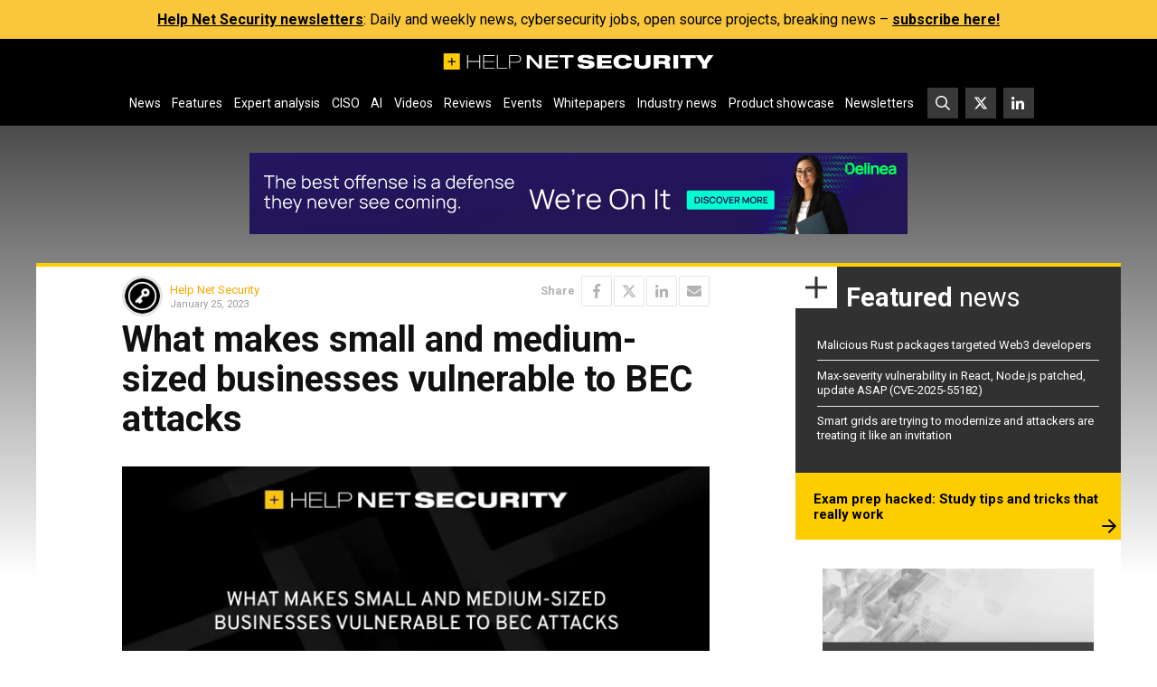

--- FILE ---
content_type: text/html; charset=UTF-8
request_url: https://player.vimeo.com/video/791119239?h=2ced93e4f1&badge=0&autopause=0&player_id=0&app_id=58479&dnt=1
body_size: 7314
content:
<!DOCTYPE html>
<html lang="en">
<head>
  <meta charset="utf-8">
  <meta name="viewport" content="width=device-width,initial-scale=1,user-scalable=yes">
  
  <link rel="canonical" href="https://player.vimeo.com/video/791119239">
  <meta name="googlebot" content="noindex,indexifembedded">
  
  
  <title>What makes small and medium-sized businesses vulnerable to BEC attacks on Vimeo</title>
  <style>
      body, html, .player, .fallback {
          overflow: hidden;
          width: 100%;
          height: 100%;
          margin: 0;
          padding: 0;
      }
      .fallback {
          
              background-color: transparent;
          
      }
      .player.loading { opacity: 0; }
      .fallback iframe {
          position: fixed;
          left: 0;
          top: 0;
          width: 100%;
          height: 100%;
      }
  </style>
  <link rel="modulepreload" href="https://f.vimeocdn.com/p/4.46.17/js/player.module.js" crossorigin="anonymous">
  <link rel="modulepreload" href="https://f.vimeocdn.com/p/4.46.17/js/vendor.module.js" crossorigin="anonymous">
  <link rel="preload" href="https://f.vimeocdn.com/p/4.46.17/css/player.css" as="style">
</head>

<body>


<div class="vp-placeholder">
    <style>
        .vp-placeholder,
        .vp-placeholder-thumb,
        .vp-placeholder-thumb::before,
        .vp-placeholder-thumb::after {
            position: absolute;
            top: 0;
            bottom: 0;
            left: 0;
            right: 0;
        }
        .vp-placeholder {
            visibility: hidden;
            width: 100%;
            max-height: 100%;
            height: calc(1080 / 1920 * 100vw);
            max-width: calc(1920 / 1080 * 100vh);
            margin: auto;
        }
        .vp-placeholder-carousel {
            display: none;
            background-color: #000;
            position: absolute;
            left: 0;
            right: 0;
            bottom: -60px;
            height: 60px;
        }
    </style>

    

    
        <style>
            .vp-placeholder-thumb {
                overflow: hidden;
                width: 100%;
                max-height: 100%;
                margin: auto;
            }
            .vp-placeholder-thumb::before,
            .vp-placeholder-thumb::after {
                content: "";
                display: block;
                filter: blur(7px);
                margin: 0;
                background: url(https://i.vimeocdn.com/video/1591790473-100ac89e974442884bd4159fd791c76db2fb51dbdd482b6400a2dd37426e9469-d?mw=80&q=85) 50% 50% / contain no-repeat;
            }
            .vp-placeholder-thumb::before {
                 
                margin: -30px;
            }
        </style>
    

    <div class="vp-placeholder-thumb"></div>
    <div class="vp-placeholder-carousel"></div>
    <script>function placeholderInit(t,h,d,s,n,o){var i=t.querySelector(".vp-placeholder"),v=t.querySelector(".vp-placeholder-thumb");if(h){var p=function(){try{return window.self!==window.top}catch(a){return!0}}(),w=200,y=415,r=60;if(!p&&window.innerWidth>=w&&window.innerWidth<y){i.style.bottom=r+"px",i.style.maxHeight="calc(100vh - "+r+"px)",i.style.maxWidth="calc("+n+" / "+o+" * (100vh - "+r+"px))";var f=t.querySelector(".vp-placeholder-carousel");f.style.display="block"}}if(d){var e=new Image;e.onload=function(){var a=n/o,c=e.width/e.height;if(c<=.95*a||c>=1.05*a){var l=i.getBoundingClientRect(),g=l.right-l.left,b=l.bottom-l.top,m=window.innerWidth/g*100,x=window.innerHeight/b*100;v.style.height="calc("+e.height+" / "+e.width+" * "+m+"vw)",v.style.maxWidth="calc("+e.width+" / "+e.height+" * "+x+"vh)"}i.style.visibility="visible"},e.src=s}else i.style.visibility="visible"}
</script>
    <script>placeholderInit(document,  false ,  true , "https://i.vimeocdn.com/video/1591790473-100ac89e974442884bd4159fd791c76db2fb51dbdd482b6400a2dd37426e9469-d?mw=80\u0026q=85",  1920 ,  1080 );</script>
</div>

<div id="player" class="player"></div>
<script>window.playerConfig = {"cdn_url":"https://f.vimeocdn.com","vimeo_api_url":"api.vimeo.com","request":{"files":{"dash":{"cdns":{"akfire_interconnect_quic":{"avc_url":"https://vod-adaptive-ak.vimeocdn.com/exp=1765051572~acl=%2F09fddaca-2e79-4b40-8879-9642f2403951%2Fpsid%3Dbcbb5361139ea4c7d529f785a74f00583afb7c59978074473b05f4ffbc90a151%2F%2A~hmac=215e7929675dfe8b36c10f9c776701fd524ca02a875a90ac386539fb0bcb5bc6/09fddaca-2e79-4b40-8879-9642f2403951/psid=bcbb5361139ea4c7d529f785a74f00583afb7c59978074473b05f4ffbc90a151/v2/playlist/av/primary/prot/cXNyPTE/playlist.json?omit=av1-hevc\u0026pathsig=8c953e4f~pG02kfHwQx4nsXSd1U1mmlChhU98d9zprLjR8bZoVEU\u0026qsr=1\u0026r=dXM%3D\u0026rh=4u8fcw","origin":"gcs","url":"https://vod-adaptive-ak.vimeocdn.com/exp=1765051572~acl=%2F09fddaca-2e79-4b40-8879-9642f2403951%2Fpsid%3Dbcbb5361139ea4c7d529f785a74f00583afb7c59978074473b05f4ffbc90a151%2F%2A~hmac=215e7929675dfe8b36c10f9c776701fd524ca02a875a90ac386539fb0bcb5bc6/09fddaca-2e79-4b40-8879-9642f2403951/psid=bcbb5361139ea4c7d529f785a74f00583afb7c59978074473b05f4ffbc90a151/v2/playlist/av/primary/prot/cXNyPTE/playlist.json?pathsig=8c953e4f~pG02kfHwQx4nsXSd1U1mmlChhU98d9zprLjR8bZoVEU\u0026qsr=1\u0026r=dXM%3D\u0026rh=4u8fcw"},"fastly_skyfire":{"avc_url":"https://skyfire.vimeocdn.com/1765051572-0xe6680f7683ad5865d797b19b3a09d31337e79bcc/09fddaca-2e79-4b40-8879-9642f2403951/psid=bcbb5361139ea4c7d529f785a74f00583afb7c59978074473b05f4ffbc90a151/v2/playlist/av/primary/prot/cXNyPTE/playlist.json?omit=av1-hevc\u0026pathsig=8c953e4f~pG02kfHwQx4nsXSd1U1mmlChhU98d9zprLjR8bZoVEU\u0026qsr=1\u0026r=dXM%3D\u0026rh=4u8fcw","origin":"gcs","url":"https://skyfire.vimeocdn.com/1765051572-0xe6680f7683ad5865d797b19b3a09d31337e79bcc/09fddaca-2e79-4b40-8879-9642f2403951/psid=bcbb5361139ea4c7d529f785a74f00583afb7c59978074473b05f4ffbc90a151/v2/playlist/av/primary/prot/cXNyPTE/playlist.json?pathsig=8c953e4f~pG02kfHwQx4nsXSd1U1mmlChhU98d9zprLjR8bZoVEU\u0026qsr=1\u0026r=dXM%3D\u0026rh=4u8fcw"}},"default_cdn":"akfire_interconnect_quic","separate_av":true,"streams":[{"profile":"d0b41bac-2bf2-4310-8113-df764d486192","id":"d587c89d-24b2-4c56-922c-6c66ea2fd7d6","fps":24,"quality":"240p"},{"profile":"5ff7441f-4973-4241-8c2e-976ef4a572b0","id":"09e247d1-1487-44dc-a0b4-a6c19295b431","fps":24,"quality":"1080p"},{"profile":"c3347cdf-6c91-4ab3-8d56-737128e7a65f","id":"f373ac0d-df6e-48e1-98af-92fd71ae60ae","fps":24,"quality":"360p"},{"profile":"f3f6f5f0-2e6b-4e90-994e-842d1feeabc0","id":"6fb0fd5b-087b-4062-b2eb-4c32ab710099","fps":24,"quality":"720p"},{"profile":"f9e4a5d7-8043-4af3-b231-641ca735a130","id":"e17ed6d8-18dc-4206-a742-62d492234718","fps":24,"quality":"540p"}],"streams_avc":[{"profile":"d0b41bac-2bf2-4310-8113-df764d486192","id":"d587c89d-24b2-4c56-922c-6c66ea2fd7d6","fps":24,"quality":"240p"},{"profile":"5ff7441f-4973-4241-8c2e-976ef4a572b0","id":"09e247d1-1487-44dc-a0b4-a6c19295b431","fps":24,"quality":"1080p"},{"profile":"c3347cdf-6c91-4ab3-8d56-737128e7a65f","id":"f373ac0d-df6e-48e1-98af-92fd71ae60ae","fps":24,"quality":"360p"},{"profile":"f3f6f5f0-2e6b-4e90-994e-842d1feeabc0","id":"6fb0fd5b-087b-4062-b2eb-4c32ab710099","fps":24,"quality":"720p"},{"profile":"f9e4a5d7-8043-4af3-b231-641ca735a130","id":"e17ed6d8-18dc-4206-a742-62d492234718","fps":24,"quality":"540p"}]},"hls":{"captions":"https://vod-adaptive-ak.vimeocdn.com/exp=1765051572~acl=%2F09fddaca-2e79-4b40-8879-9642f2403951%2Fpsid%3Dbcbb5361139ea4c7d529f785a74f00583afb7c59978074473b05f4ffbc90a151%2F%2A~hmac=215e7929675dfe8b36c10f9c776701fd524ca02a875a90ac386539fb0bcb5bc6/09fddaca-2e79-4b40-8879-9642f2403951/psid=bcbb5361139ea4c7d529f785a74f00583afb7c59978074473b05f4ffbc90a151/v2/playlist/av/primary/sub/67632395-c-en-x-autogen/prot/cXNyPTE/playlist.m3u8?ext-subs=1\u0026omit=opus\u0026pathsig=8c953e4f~vwGwDizXZk92FFc_yutuWZ4Z8YCZHKouKCewZp-AIJE\u0026qsr=1\u0026r=dXM%3D\u0026rh=4u8fcw\u0026sf=fmp4","cdns":{"akfire_interconnect_quic":{"avc_url":"https://vod-adaptive-ak.vimeocdn.com/exp=1765051572~acl=%2F09fddaca-2e79-4b40-8879-9642f2403951%2Fpsid%3Dbcbb5361139ea4c7d529f785a74f00583afb7c59978074473b05f4ffbc90a151%2F%2A~hmac=215e7929675dfe8b36c10f9c776701fd524ca02a875a90ac386539fb0bcb5bc6/09fddaca-2e79-4b40-8879-9642f2403951/psid=bcbb5361139ea4c7d529f785a74f00583afb7c59978074473b05f4ffbc90a151/v2/playlist/av/primary/sub/67632395-c-en-x-autogen/prot/cXNyPTE/playlist.m3u8?ext-subs=1\u0026omit=av1-hevc-opus\u0026pathsig=8c953e4f~vwGwDizXZk92FFc_yutuWZ4Z8YCZHKouKCewZp-AIJE\u0026qsr=1\u0026r=dXM%3D\u0026rh=4u8fcw\u0026sf=fmp4","captions":"https://vod-adaptive-ak.vimeocdn.com/exp=1765051572~acl=%2F09fddaca-2e79-4b40-8879-9642f2403951%2Fpsid%3Dbcbb5361139ea4c7d529f785a74f00583afb7c59978074473b05f4ffbc90a151%2F%2A~hmac=215e7929675dfe8b36c10f9c776701fd524ca02a875a90ac386539fb0bcb5bc6/09fddaca-2e79-4b40-8879-9642f2403951/psid=bcbb5361139ea4c7d529f785a74f00583afb7c59978074473b05f4ffbc90a151/v2/playlist/av/primary/sub/67632395-c-en-x-autogen/prot/cXNyPTE/playlist.m3u8?ext-subs=1\u0026omit=opus\u0026pathsig=8c953e4f~vwGwDizXZk92FFc_yutuWZ4Z8YCZHKouKCewZp-AIJE\u0026qsr=1\u0026r=dXM%3D\u0026rh=4u8fcw\u0026sf=fmp4","origin":"gcs","url":"https://vod-adaptive-ak.vimeocdn.com/exp=1765051572~acl=%2F09fddaca-2e79-4b40-8879-9642f2403951%2Fpsid%3Dbcbb5361139ea4c7d529f785a74f00583afb7c59978074473b05f4ffbc90a151%2F%2A~hmac=215e7929675dfe8b36c10f9c776701fd524ca02a875a90ac386539fb0bcb5bc6/09fddaca-2e79-4b40-8879-9642f2403951/psid=bcbb5361139ea4c7d529f785a74f00583afb7c59978074473b05f4ffbc90a151/v2/playlist/av/primary/sub/67632395-c-en-x-autogen/prot/cXNyPTE/playlist.m3u8?ext-subs=1\u0026omit=opus\u0026pathsig=8c953e4f~vwGwDizXZk92FFc_yutuWZ4Z8YCZHKouKCewZp-AIJE\u0026qsr=1\u0026r=dXM%3D\u0026rh=4u8fcw\u0026sf=fmp4"},"fastly_skyfire":{"avc_url":"https://skyfire.vimeocdn.com/1765051572-0xe6680f7683ad5865d797b19b3a09d31337e79bcc/09fddaca-2e79-4b40-8879-9642f2403951/psid=bcbb5361139ea4c7d529f785a74f00583afb7c59978074473b05f4ffbc90a151/v2/playlist/av/primary/sub/67632395-c-en-x-autogen/prot/cXNyPTE/playlist.m3u8?ext-subs=1\u0026omit=av1-hevc-opus\u0026pathsig=8c953e4f~vwGwDizXZk92FFc_yutuWZ4Z8YCZHKouKCewZp-AIJE\u0026qsr=1\u0026r=dXM%3D\u0026rh=4u8fcw\u0026sf=fmp4","captions":"https://skyfire.vimeocdn.com/1765051572-0xe6680f7683ad5865d797b19b3a09d31337e79bcc/09fddaca-2e79-4b40-8879-9642f2403951/psid=bcbb5361139ea4c7d529f785a74f00583afb7c59978074473b05f4ffbc90a151/v2/playlist/av/primary/sub/67632395-c-en-x-autogen/prot/cXNyPTE/playlist.m3u8?ext-subs=1\u0026omit=opus\u0026pathsig=8c953e4f~vwGwDizXZk92FFc_yutuWZ4Z8YCZHKouKCewZp-AIJE\u0026qsr=1\u0026r=dXM%3D\u0026rh=4u8fcw\u0026sf=fmp4","origin":"gcs","url":"https://skyfire.vimeocdn.com/1765051572-0xe6680f7683ad5865d797b19b3a09d31337e79bcc/09fddaca-2e79-4b40-8879-9642f2403951/psid=bcbb5361139ea4c7d529f785a74f00583afb7c59978074473b05f4ffbc90a151/v2/playlist/av/primary/sub/67632395-c-en-x-autogen/prot/cXNyPTE/playlist.m3u8?ext-subs=1\u0026omit=opus\u0026pathsig=8c953e4f~vwGwDizXZk92FFc_yutuWZ4Z8YCZHKouKCewZp-AIJE\u0026qsr=1\u0026r=dXM%3D\u0026rh=4u8fcw\u0026sf=fmp4"}},"default_cdn":"akfire_interconnect_quic","separate_av":true}},"file_codecs":{"av1":[],"avc":["d587c89d-24b2-4c56-922c-6c66ea2fd7d6","09e247d1-1487-44dc-a0b4-a6c19295b431","f373ac0d-df6e-48e1-98af-92fd71ae60ae","6fb0fd5b-087b-4062-b2eb-4c32ab710099","e17ed6d8-18dc-4206-a742-62d492234718"],"hevc":{"dvh1":[],"hdr":[],"sdr":[]}},"lang":"en","referrer":"https://www.helpnetsecurity.com/2023/01/25/what-makes-small-medium-sized-businesses-vulnerable-bec-attacks-video/?utm_source=dlvr.it\u0026amp;utm_medium=wordpress","cookie_domain":".vimeo.com","signature":"11f014c922b9be3f552f7532c78306d2","timestamp":1765047972,"expires":3600,"text_tracks":[{"id":67632395,"lang":"en-x-autogen","url":"/texttrack/67632395.vtt?token=69348cb4_0x350d961399ca2dbeb5974ca7ccde07007ea8ba9a","kind":"captions","label":"English (auto-generated)","provenance":"ai_generated","default":true}],"thumb_preview":{"url":"https://videoapi-sprites.vimeocdn.com/video-sprites/image/24c07aff-547b-44e9-a3f5-f4d7d156aad4.0.jpeg?ClientID=sulu\u0026Expires=1765051572\u0026Signature=b0f2fce05a97fa0cb0988a59db7b584dacd947f4","height":2640,"width":4686,"frame_height":240,"frame_width":426,"columns":11,"frames":120},"currency":"USD","session":"199e9f0408a978317d8174e15676dc30108ef3071765047972","cookie":{"volume":1,"quality":null,"hd":0,"captions":null,"transcript":null,"captions_styles":{"color":null,"fontSize":null,"fontFamily":null,"fontOpacity":null,"bgOpacity":null,"windowColor":null,"windowOpacity":null,"bgColor":null,"edgeStyle":null},"audio_language":null,"audio_kind":null,"qoe_survey_vote":0,"languages_toast":0},"build":{"backend":"35e4011","js":"4.46.17"},"urls":{"js":"https://f.vimeocdn.com/p/4.46.17/js/player.js","js_base":"https://f.vimeocdn.com/p/4.46.17/js","js_module":"https://f.vimeocdn.com/p/4.46.17/js/player.module.js","js_vendor_module":"https://f.vimeocdn.com/p/4.46.17/js/vendor.module.js","locales_js":{"de-DE":"https://f.vimeocdn.com/p/4.46.17/js/player.de-DE.js","en":"https://f.vimeocdn.com/p/4.46.17/js/player.js","es":"https://f.vimeocdn.com/p/4.46.17/js/player.es.js","fr-FR":"https://f.vimeocdn.com/p/4.46.17/js/player.fr-FR.js","ja-JP":"https://f.vimeocdn.com/p/4.46.17/js/player.ja-JP.js","ko-KR":"https://f.vimeocdn.com/p/4.46.17/js/player.ko-KR.js","pt-BR":"https://f.vimeocdn.com/p/4.46.17/js/player.pt-BR.js","zh-CN":"https://f.vimeocdn.com/p/4.46.17/js/player.zh-CN.js"},"ambisonics_js":"https://f.vimeocdn.com/p/external/ambisonics.min.js","barebone_js":"https://f.vimeocdn.com/p/4.46.17/js/barebone.js","chromeless_js":"https://f.vimeocdn.com/p/4.46.17/js/chromeless.js","three_js":"https://f.vimeocdn.com/p/external/three.rvimeo.min.js","hive_sdk":"https://f.vimeocdn.com/p/external/hive-sdk.js","hive_interceptor":"https://f.vimeocdn.com/p/external/hive-interceptor.js","proxy":"https://player.vimeo.com/static/proxy.html","css":"https://f.vimeocdn.com/p/4.46.17/css/player.css","chromeless_css":"https://f.vimeocdn.com/p/4.46.17/css/chromeless.css","fresnel":"https://arclight.vimeo.com/add/player-stats","player_telemetry_url":"https://arclight.vimeo.com/player-events","telemetry_base":"https://lensflare.vimeo.com"},"flags":{"plays":1,"dnt":1,"autohide_controls":0,"preload_video":"metadata_on_hover","qoe_survey_forced":0,"ai_widget":0,"ecdn_delta_updates":0,"disable_mms":0,"check_clip_skipping_forward":0},"country":"US","client":{"ip":"52.15.36.217"},"ab_tests":{"cmcd":{"group":"variant","track":true,"data":null},"cross_origin_texttracks":{"group":"control","track":false,"data":null}},"atid":"322325424.1765047972","ai_widget_signature":"6ff81011b4dacd59b05fd222c0ef2efca791bcff3eeb1855e0d86f7025300427_1765051572","config_refresh_url":"https://player.vimeo.com/video/791119239/config/request?atid=322325424.1765047972\u0026expires=3600\u0026referrer=https%3A%2F%2Fwww.helpnetsecurity.com%2F2023%2F01%2F25%2Fwhat-makes-small-medium-sized-businesses-vulnerable-bec-attacks-video%2F%3Futm_source%3Ddlvr.it%26utm_medium%3Dwordpress\u0026session=199e9f0408a978317d8174e15676dc30108ef3071765047972\u0026signature=11f014c922b9be3f552f7532c78306d2\u0026time=1765047972\u0026v=1"},"player_url":"player.vimeo.com","video":{"id":791119239,"title":"What makes small and medium-sized businesses vulnerable to BEC attacks","width":1920,"height":1080,"duration":419,"url":"","share_url":"https://vimeo.com/791119239","embed_code":"\u003ciframe title=\"vimeo-player\" src=\"https://player.vimeo.com/video/791119239?h=2ced93e4f1\" width=\"640\" height=\"360\" frameborder=\"0\" referrerpolicy=\"strict-origin-when-cross-origin\" allow=\"autoplay; fullscreen; picture-in-picture; clipboard-write; encrypted-media; web-share\"   allowfullscreen\u003e\u003c/iframe\u003e","default_to_hd":0,"privacy":"disable","embed_permission":"whitelist","thumbnail_url":"https://i.vimeocdn.com/video/1591790473-100ac89e974442884bd4159fd791c76db2fb51dbdd482b6400a2dd37426e9469-d","owner":{"id":62558382,"name":"Help Net Security","img":"https://i.vimeocdn.com/portrait/24090946_60x60?sig=597b80d84a676af92717786306c1ece55625da00958956c1ae379d73345be0be\u0026v=1\u0026region=us","img_2x":"https://i.vimeocdn.com/portrait/24090946_60x60?sig=597b80d84a676af92717786306c1ece55625da00958956c1ae379d73345be0be\u0026v=1\u0026region=us","url":"https://vimeo.com/user62558382","account_type":"business"},"spatial":0,"live_event":null,"version":{"current":null,"available":[{"id":514272672,"file_id":3539434150,"is_current":true}]},"unlisted_hash":null,"rating":{"id":6},"fps":24,"bypass_token":"eyJ0eXAiOiJKV1QiLCJhbGciOiJIUzI1NiJ9.eyJjbGlwX2lkIjo3OTExMTkyMzksImV4cCI6MTc2NTA1MTYyMH0.yYCJaWnOdnX52iQdDJVopfC_6NqpuQTUHKPZObBXCi0","channel_layout":"stereo","ai":0,"locale":""},"user":{"id":0,"team_id":0,"team_origin_user_id":0,"account_type":"none","liked":0,"watch_later":0,"owner":0,"mod":0,"logged_in":0,"private_mode_enabled":0,"vimeo_api_client_token":"eyJhbGciOiJIUzI1NiIsInR5cCI6IkpXVCJ9.eyJzZXNzaW9uX2lkIjoiMTk5ZTlmMDQwOGE5NzgzMTdkODE3NGUxNTY3NmRjMzAxMDhlZjMwNzE3NjUwNDc5NzIiLCJleHAiOjE3NjUwNTE1NzIsImFwcF9pZCI6MTE4MzU5LCJzY29wZXMiOiJwdWJsaWMgc3RhdHMifQ.kMzy8fnCeDo1y-IqyOQCuMEOj4w17nx2f8ZO-e8Tw_Q"},"view":1,"vimeo_url":"vimeo.com","embed":{"audio_track":"","autoplay":0,"autopause":0,"dnt":1,"editor":0,"keyboard":1,"log_plays":1,"loop":0,"muted":0,"on_site":0,"texttrack":"","transparent":1,"outro":"nothing","playsinline":1,"quality":null,"player_id":"0","api":null,"app_id":"58479","color":"00adef","color_one":"000000","color_two":"00adef","color_three":"ffffff","color_four":"000000","context":"embed.main","settings":{"auto_pip":1,"badge":0,"byline":0,"collections":0,"color":0,"force_color_one":0,"force_color_two":0,"force_color_three":0,"force_color_four":0,"embed":0,"fullscreen":1,"like":0,"logo":0,"playbar":1,"portrait":0,"pip":1,"share":0,"spatial_compass":0,"spatial_label":0,"speed":1,"title":0,"volume":1,"watch_later":0,"watch_full_video":1,"controls":1,"airplay":1,"audio_tracks":0,"chapters":0,"chromecast":1,"cc":0,"transcript":1,"quality":1,"play_button_position":1,"ask_ai":0,"skipping_forward":1,"debug_payload_collection_policy":"default"},"create_interactive":{"has_create_interactive":false,"viddata_url":""},"min_quality":null,"max_quality":null,"initial_quality":null,"prefer_mms":1}}</script>
<script>const fullscreenSupported="exitFullscreen"in document||"webkitExitFullscreen"in document||"webkitCancelFullScreen"in document||"mozCancelFullScreen"in document||"msExitFullscreen"in document||"webkitEnterFullScreen"in document.createElement("video");var isIE=checkIE(window.navigator.userAgent),incompatibleBrowser=!fullscreenSupported||isIE;window.noModuleLoading=!1,window.dynamicImportSupported=!1,window.cssLayersSupported=typeof CSSLayerBlockRule<"u",window.isInIFrame=function(){try{return window.self!==window.top}catch(e){return!0}}(),!window.isInIFrame&&/twitter/i.test(navigator.userAgent)&&window.playerConfig.video.url&&(window.location=window.playerConfig.video.url),window.playerConfig.request.lang&&document.documentElement.setAttribute("lang",window.playerConfig.request.lang),window.loadScript=function(e){var n=document.getElementsByTagName("script")[0];n&&n.parentNode?n.parentNode.insertBefore(e,n):document.head.appendChild(e)},window.loadVUID=function(){if(!window.playerConfig.request.flags.dnt&&!window.playerConfig.embed.dnt){window._vuid=[["pid",window.playerConfig.request.session]];var e=document.createElement("script");e.async=!0,e.src=window.playerConfig.request.urls.vuid_js,window.loadScript(e)}},window.loadCSS=function(e,n){var i={cssDone:!1,startTime:new Date().getTime(),link:e.createElement("link")};return i.link.rel="stylesheet",i.link.href=n,e.getElementsByTagName("head")[0].appendChild(i.link),i.link.onload=function(){i.cssDone=!0},i},window.loadLegacyJS=function(e,n){if(incompatibleBrowser){var i=e.querySelector(".vp-placeholder");i&&i.parentNode&&i.parentNode.removeChild(i);let a=`/video/${window.playerConfig.video.id}/fallback`;window.playerConfig.request.referrer&&(a+=`?referrer=${window.playerConfig.request.referrer}`),n.innerHTML=`<div class="fallback"><iframe title="unsupported message" src="${a}" frameborder="0"></iframe></div>`}else{n.className="player loading";var t=window.loadCSS(e,window.playerConfig.request.urls.css),r=e.createElement("script"),o=!1;r.src=window.playerConfig.request.urls.js,window.loadScript(r),r["onreadystatechange"in r?"onreadystatechange":"onload"]=function(){!o&&(!this.readyState||this.readyState==="loaded"||this.readyState==="complete")&&(o=!0,playerObject=new VimeoPlayer(n,window.playerConfig,t.cssDone||{link:t.link,startTime:t.startTime}))},window.loadVUID()}};function checkIE(e){e=e&&e.toLowerCase?e.toLowerCase():"";function n(r){return r=r.toLowerCase(),new RegExp(r).test(e);return browserRegEx}var i=n("msie")?parseFloat(e.replace(/^.*msie (\d+).*$/,"$1")):!1,t=n("trident")?parseFloat(e.replace(/^.*trident\/(\d+)\.(\d+).*$/,"$1.$2"))+4:!1;return i||t}
</script>
<script nomodule>
  window.noModuleLoading = true;
  var playerEl = document.getElementById('player');
  window.loadLegacyJS(document, playerEl);
</script>
<script type="module">try{import("").catch(()=>{})}catch(t){}window.dynamicImportSupported=!0;
</script>
<script type="module">if(!window.dynamicImportSupported||!window.cssLayersSupported){if(!window.noModuleLoading){window.noModuleLoading=!0;var playerEl=document.getElementById("player");window.loadLegacyJS(document,playerEl)}var moduleScriptLoader=document.getElementById("js-module-block");moduleScriptLoader&&moduleScriptLoader.parentElement.removeChild(moduleScriptLoader)}
</script>
<script type="module" id="js-module-block">if(!window.noModuleLoading&&window.dynamicImportSupported&&window.cssLayersSupported){const n=document.getElementById("player"),e=window.loadCSS(document,window.playerConfig.request.urls.css);import(window.playerConfig.request.urls.js_module).then(function(o){new o.VimeoPlayer(n,window.playerConfig,e.cssDone||{link:e.link,startTime:e.startTime}),window.loadVUID()}).catch(function(o){throw/TypeError:[A-z ]+import[A-z ]+module/gi.test(o)&&window.loadLegacyJS(document,n),o})}
</script>

<script type="application/ld+json">{"embedUrl":"https://player.vimeo.com/video/791119239?h=2ced93e4f1","thumbnailUrl":"https://i.vimeocdn.com/video/1591790473-100ac89e974442884bd4159fd791c76db2fb51dbdd482b6400a2dd37426e9469-d?f=webp","name":"What makes small and medium-sized businesses vulnerable to BEC attacks","description":"According to the FBI’s 2021 Internet Crime Report, business email compromise (BEC) accounted for almost a third of the country’s $6.9 billion in cyber losses that year – around $2.4 billion. In surprisingly sharp contrast, ransomware attacks accounted for only $50 million of those losses.\n\nIn this Help Net Security video, Dror Liwer, Co-Founder of Coro, talks about what makes small and medium-sized businesses especially vulnerable to this form of attack and why BEC’s contribution to the country’s annual cyber losses not only makes sense but is likely underreported.\n\nIn stark contrast to highly disruptive ransomware attacks, BEC is subversive and is neither technically complicated nor expensive to deploy. In the case of large organizations, the financial fallout of BEC is almost negligible. That’s not the case for small and medium-sized businesses, which often lack the means to absorb similar financial losses.\n\nBEC’s simplicity gives more credence for attackers to target smaller organizations, and because of that, it’s doubly important for SMBs to be vigilant.","duration":"PT419S","uploadDate":"2023-01-20T05:55:40-05:00","@context":"https://schema.org/","@type":"VideoObject"}</script>

</body>
</html>


--- FILE ---
content_type: text/vtt; charset=utf-8
request_url: https://player.vimeo.com/texttrack/67632395.vtt?token=69348cb4_0x350d961399ca2dbeb5974ca7ccde07007ea8ba9a
body_size: 10926
content:
WEBVTT

1
00:00:05.600 --> 00:00:09.300
Hi, my name is draw lever and I co-founded chorus

2
00:00:08.300 --> 00:00:11.300
cybersecurity in this helpnet security

3
00:00:11.300 --> 00:00:14.400
video. I'll discuss what makes midsize companies and small

4
00:00:14.400 --> 00:00:17.500
businesses, especially vulnerable to BEC attacks.

5
00:00:18.100 --> 00:00:22.000
According to the FBI BEC accounted for 35% of

6
00:00:21.300 --> 00:00:23.800
all losses due to cybercrime.

7
00:00:24.400 --> 00:00:27.500
It is estimated that over 26 billion dollars

8
00:00:27.500 --> 00:00:30.600
were lost due to BC between 2019 and

9
00:00:30.600 --> 00:00:33.300
2021 clearly very large

10
00:00:33.300 --> 00:00:35.700
numbers. So let's talk about what BC is all about.

11
00:00:36.400 --> 00:00:39.300
Well, it's a form of fishing but instead

12
00:00:39.300 --> 00:00:43.000
of a look-alike email or as we call it an imposter the

13
00:00:42.300 --> 00:00:45.900
attacker originates from a legitimate email

14
00:00:45.900 --> 00:00:48.800
address using what looks like a legitimate request

15
00:00:48.800 --> 00:00:51.800
in the sender's voice because I'm

16
00:00:51.800 --> 00:00:54.300
sure this sounds very confusing. I thought it would be helpful

17
00:00:54.300 --> 00:00:57.800
to break down the attack into its steps and then

18
00:00:57.800 --> 00:01:01.000
talk about why this attack is so impactful, especially

19
00:01:00.400 --> 00:01:02.800
in the mid Market companies and small businesses.

20
00:01:04.300 --> 00:01:07.600
So here it is the anatomy of obesity attack Step 1

21
00:01:07.600 --> 00:01:09.100
victim identification.

22
00:01:10.200 --> 00:01:13.500
This is not a random attack the attackers carefully

23
00:01:13.500 --> 00:01:16.400
select the victim to match the request that will

24
00:01:16.400 --> 00:01:17.300
be made in their name.

25
00:01:18.100 --> 00:01:21.900
So they need somebody with access to customer information somebody with

26
00:01:21.900 --> 00:01:25.200
access to accounts like accounts receivable

27
00:01:24.200 --> 00:01:28.200
accounts payable payroll somebody

28
00:01:27.200 --> 00:01:30.200
that normally needs money to be transferred for

29
00:01:30.200 --> 00:01:33.500
example, and then the attackers will research to

30
00:01:33.500 --> 00:01:37.100
find their perfect victim. They'll

31
00:01:36.100 --> 00:01:40.600
use LinkedIn Twitter Facebook email

32
00:01:39.600 --> 00:01:41.700
list that they acquire

33
00:01:42.500 --> 00:01:45.600
once they have the person identified their

34
00:01:45.600 --> 00:01:49.000
next steps step two will be account residency.

35
00:01:48.800 --> 00:01:51.200
What that means is the attacker finds a

36
00:01:51.200 --> 00:01:54.700
way to cohabitate the victims email account. This

37
00:01:54.700 --> 00:01:57.400
is a classic account takeover, but with

38
00:01:57.400 --> 00:02:00.700
one major difference the victim is unaware,

39
00:02:00.700 --> 00:02:03.700
there is another set of eyes that is reading every

40
00:02:03.700 --> 00:02:06.800
incoming and outgoing message in their

41
00:02:06.800 --> 00:02:07.400
email box.

42
00:02:08.900 --> 00:02:11.500
The account takeover can be accomplished in many

43
00:02:11.500 --> 00:02:14.900
different ways phishing social engineering

44
00:02:14.900 --> 00:02:18.200
bought attack malware keylogger Brute

45
00:02:17.200 --> 00:02:20.400
Force, but the ultimate goal is

46
00:02:20.400 --> 00:02:22.900
to have the user ID and password off the victim.

47
00:02:23.900 --> 00:02:25.200
step 3 learning

48
00:02:26.300 --> 00:02:29.800
during this phase the attacker observes incoming and outgoing emails

49
00:02:29.800 --> 00:02:32.200
learns patterns and adapts to

50
00:02:32.200 --> 00:02:35.200
the victims voice the attacker learns who the

51
00:02:35.200 --> 00:02:39.000
victim communicates with the timing of this communication. So

52
00:02:38.100 --> 00:02:41.200
for example, they find

53
00:02:41.200 --> 00:02:44.400
out that on the 5th of the month. There is a vendor check cutting

54
00:02:44.400 --> 00:02:45.100
run so

55
00:02:46.500 --> 00:02:49.900
That's something they're going to remember and last but

56
00:02:49.900 --> 00:02:52.500
not least. How is a communication happening. What is

57
00:02:52.500 --> 00:02:55.700
the tone? What is the urgency? What nicknames people

58
00:02:55.700 --> 00:02:56.200
call each other?

59
00:02:57.300 --> 00:02:58.800
Step 4 is the heist.

60
00:02:59.400 --> 00:03:02.500
Basically in this step the actual robbery occurs in

61
00:03:02.500 --> 00:03:05.100
most cases. It's about the money. So if you

62
00:03:05.100 --> 00:03:08.400
remember from the learning phase we know that vendors got their

63
00:03:08.400 --> 00:03:09.800
checks cut on the fifth.

64
00:03:10.400 --> 00:03:13.000
On the third the attacker will send an email

65
00:03:13.200 --> 00:03:16.100
to accounts payable with an urgent request for payment to a

66
00:03:16.100 --> 00:03:19.500
new vendor with an invoice and Bank information creating a sense

67
00:03:19.500 --> 00:03:19.800
of urgency.

68
00:03:20.900 --> 00:03:23.300
To make sure that it makes a check cutting

69
00:03:23.300 --> 00:03:23.400
run.

70
00:03:24.300 --> 00:03:27.200
By the way, this exact process works also with a vendor

71
00:03:27.200 --> 00:03:30.300
so imagine a vendors accounts receivable person.

72
00:03:31.300 --> 00:03:34.100
Sending your company's account payable team a request to

73
00:03:34.100 --> 00:03:37.700
change bank account information for payments moving forward. Remember

74
00:03:37.700 --> 00:03:40.500
the email came from the actual email address

75
00:03:40.500 --> 00:03:44.000
of the accounts receivable person of your

76
00:03:43.000 --> 00:03:44.300
vendor.

77
00:03:45.200 --> 00:03:46.300
It's not always about the money.

78
00:03:47.400 --> 00:03:50.500
Say the victim is in HR the attacker can send a colleague

79
00:03:50.500 --> 00:03:54.200
request for email list with their for

80
00:03:53.200 --> 00:03:56.400
all of the employees with their

81
00:03:56.400 --> 00:03:59.800
current addresses and social security number to update

82
00:03:59.800 --> 00:04:00.800
the payroll file.

83
00:04:01.500 --> 00:04:04.200
Well, they just walked away with hundreds of

84
00:04:04.200 --> 00:04:07.500
valid accurate current records that they

85
00:04:07.500 --> 00:04:09.700
can use for identity theft.

86
00:04:11.300 --> 00:04:14.600
5 monitoring and cleanup during the robbery

87
00:04:14.600 --> 00:04:17.100
phase the attacker remains in the

88
00:04:17.100 --> 00:04:20.300
mailbox in order to delete any responses. So the

89
00:04:20.300 --> 00:04:23.500
victim won't see a response from accounts payable saying hey Doris, no

90
00:04:23.500 --> 00:04:26.400
problem. We were able to get this vendor into the next

91
00:04:26.400 --> 00:04:27.500
check cutting run round.

92
00:04:28.500 --> 00:04:31.200
The attacker would stay in the mailbox until they can cash out

93
00:04:31.200 --> 00:04:33.300
and close the bank account they used.

94
00:04:34.600 --> 00:04:37.200
in some cases they will stay in the mailbox and

95
00:04:37.200 --> 00:04:38.700
do it again and again

96
00:04:39.600 --> 00:04:42.200
and until they figure out that they've been

97
00:04:42.200 --> 00:04:42.500
caught.

98
00:04:44.200 --> 00:04:47.500
Why is it so critical to mid-market companies in small businesses? Well,

99
00:04:47.500 --> 00:04:51.200
there are three main reasons. Number one large Enterprises

100
00:04:50.200 --> 00:04:53.700
have many more systems and people to prevent

101
00:04:53.700 --> 00:04:56.700
account takeover and as a result minimize BC

102
00:04:56.700 --> 00:04:57.400
success.

103
00:04:58.600 --> 00:05:01.800
So mid-market and small businesses simply don't have these resources

104
00:05:01.800 --> 00:05:04.800
leaving them a lot more vulnerable and therefore a

105
00:05:04.800 --> 00:05:06.700
lot more attractive to the attackers.

106
00:05:07.500 --> 00:05:10.300
Number two large Enterprises have many resources

107
00:05:10.300 --> 00:05:13.400
that help them deal with the aftermath of such an

108
00:05:13.400 --> 00:05:14.700
attack if it was successful.

109
00:05:15.500 --> 00:05:18.600
They have cyber Insurance crisis management team public

110
00:05:18.600 --> 00:05:21.900
relations team a legal team and so on mid-market and

111
00:05:21.900 --> 00:05:24.100
small businesses are left to deal with

112
00:05:24.100 --> 00:05:25.600
the aftermath on their own.

113
00:05:26.800 --> 00:05:29.700
And three potentially the

114
00:05:29.700 --> 00:05:32.100
most important one large Enterprises have

115
00:05:32.100 --> 00:05:36.000
Deep Pockets and can cope with the loss a $300,000

116
00:05:35.600 --> 00:05:38.800
loss to an Enterprise stings to

117
00:05:38.800 --> 00:05:41.400
an SMB it could mean bankruptcy.

118
00:05:42.600 --> 00:05:44.400
So what can you do number one?

119
00:05:45.200 --> 00:05:48.300
Talk to your team tomorrow call for an all

120
00:05:48.300 --> 00:05:51.600
hands meeting and share with them what I just shared with you the

121
00:05:51.600 --> 00:05:52.800
process and the thinking.

122
00:05:54.200 --> 00:05:57.200
Explain what this attack is and how devastating it

123
00:05:57.200 --> 00:05:57.400
would be.

124
00:05:58.500 --> 00:05:59.300
to your company

125
00:06:00.200 --> 00:06:03.800
number two Institute of policy in which any request

126
00:06:03.800 --> 00:06:06.400
for payment any changes to account information like

127
00:06:06.400 --> 00:06:09.100
pay bank account must be followed up

128
00:06:09.100 --> 00:06:12.300
with a phone call Yes. You heard me right good old

129
00:06:12.300 --> 00:06:15.400
fashioned voice call don't count on slack on

130
00:06:15.400 --> 00:06:18.700
team or teams or any other messaging platform. Remember

131
00:06:18.700 --> 00:06:21.400
the victim has been compromised. You

132
00:06:21.400 --> 00:06:24.100
should assume all their accounts are being monitored.

133
00:06:24.900 --> 00:06:27.500
And three invest in an account takeover

134
00:06:27.500 --> 00:06:30.400
prevention tool like multifactor authentication

135
00:06:30.400 --> 00:06:33.800
uba a security platform Etc.

136
00:06:34.800 --> 00:06:37.400
I know what you're thinking. I don't have the budget. I

137
00:06:37.400 --> 00:06:40.600
don't have the team to manage it. I get it. It's really so

138
00:06:40.600 --> 00:06:42.800
much harder when you are a linearity organization.

139
00:06:43.600 --> 00:06:44.800
But what is the alternative?

140
00:06:46.200 --> 00:06:49.200
Hey, once again, my name is draw lever co-founder. Of

141
00:06:49.200 --> 00:06:52.300
course cyber security. I hope this was informative and

142
00:06:52.300 --> 00:06:54.100
helpful. Thank you for listening.
